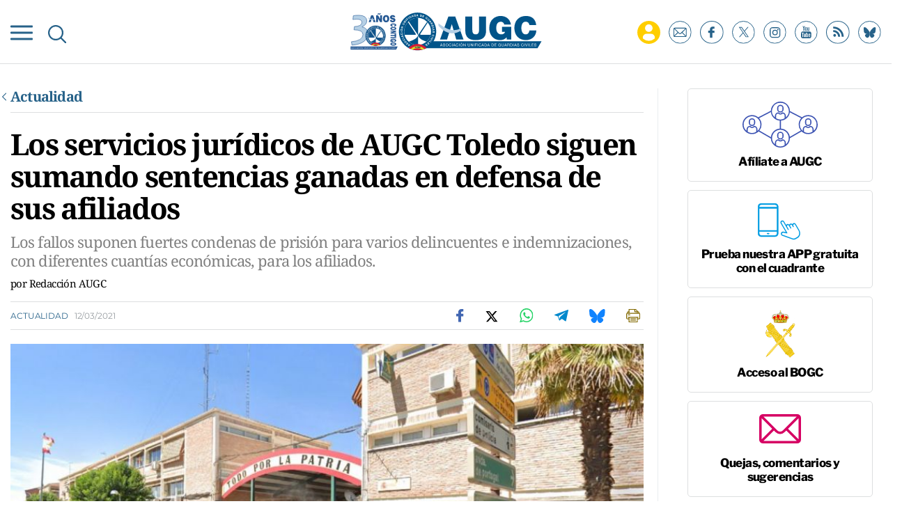

--- FILE ---
content_type: text/html; charset=UTF-8
request_url: https://www.augc.org/actualidad/servicios-juridicos-augc-toledo-siguen-sumando-sentencias-ganadas-en-defensa-sus-afiliados_20627_102.html
body_size: 21447
content:
	
	
<!DOCTYPE html>
<html lang="es">
<head>
    <meta charset="utf-8"/>

                        <title>Los servicios jurídicos de AUGC Toledo siguen sumando sentencias ganadas en defensa de sus afiliados</title>
            <meta name="description" content="Los fallos suponen fuertes condenas de prisión para varios delincuentes e indemnizaciones, con diferentes cuantías económicas, para los afiliados."/>
            <link rel="canonical" href="https://www.augc.org/actualidad/servicios-juridicos-augc-toledo-siguen-sumando-sentencias-ganadas-en-defensa-sus-afiliados_20627_102.html" />
            <meta property="og:title" content="Los servicios jurídicos de AUGC Toledo siguen sumando sentencias ganadas en defensa de sus afiliados"/>
                <meta property="og:url" content="http://www.augc.org/actualidad/servicios-juridicos-augc-toledo-siguen-sumando-sentencias-ganadas-en-defensa-sus-afiliados_20627_102.html"/>
        <meta property="og:description" content="Los fallos suponen fuertes condenas de prisión para varios delincuentes e indemnizaciones, con diferentes cuantías económicas, para los afiliados."/>
        <meta property="og:image" content="https://www.augc.org/uploads/s1/68/83/2/comandancia-de-toledo.jpeg"/>
        <meta property="og:image:width" content="1080" />
        <meta property="og:image:height" content="658" />
        <meta property="og:type" content="website"/>
    
    <meta property="og:site_name" content="Asociación Unificada de Guardias Civiles"/>

        <meta name="twitter:card" content="summary_large_image"/>
    <meta name="twitter:url" content="http://www.augc.org/actualidad/servicios-juridicos-augc-toledo-siguen-sumando-sentencias-ganadas-en-defensa-sus-afiliados_20627_102.html"/>
    <meta name="twitter:title" content="Los servicios jurídicos de AUGC Toledo siguen sumando sentencias ganadas en defensa de sus afiliados - Asociación Unificada de Guardias Civiles"/>
    <meta name="twitter:description" content="Los fallos suponen fuertes condenas de prisión para varios delincuentes e indemnizaciones, con diferentes cuantías económicas, para los afiliados."/>
    <meta name="twitter:image" content="https://www.augc.org/uploads/s1/68/83/2/comandancia-de-toledo.jpeg"/>
    
    <link rel="shortcut icon" type="image/png" href="/favicon.ico"/>

    <meta name="viewport" content="width=device-width, initial-scale=1.0, user-scalable=no, maximum-scale=1" />

    <script data-schema="Organization" type="application/ld+json">
        {"name":"AUGC","url":"https://www.augc.org","logo":"https://www.augc.org/uploads/static/augc/logos/AUGC-snippet-logo.png","sameAs":["https://www.facebook.com/AsociacionUnificadaGuardiasCiviles","https://twitter.com/AUGC_COMUNICA","https://www.instagram.com/augc_guardiacivil/","https://www.youtube.com/user/AUGuardiasCiviles"],"@type":"Organization","@context":"http://schema.org"}
    </script>

            <link rel="amphtml" href="http://www.augc.org/actualidad/servicios-juridicos-augc-toledo-siguen-sumando-sentencias-ganadas-en-defensa-sus-afiliados_20627_102_amp.html"/>
                <script type="didomi/javascript" data-purposes="cookies" src="https://www.google.com/recaptcha/api.js" async defer></script>
    
    <script type="text/javascript">window.gdprAppliesGlobally=true;(function(){function n(e){if(!window.frames[e]){if(document.body&&document.body.firstChild){var t=document.body;var r=document.createElement("iframe");r.style.display="none";r.name=e;r.title=e;t.insertBefore(r,t.firstChild)}else{setTimeout(function(){n(e)},5)}}}function e(r,a,o,c,s){function e(e,t,r,n){if(typeof r!=="function"){return}if(!window[a]){window[a]=[]}var i=false;if(s){i=s(e,n,r)}if(!i){window[a].push({command:e,version:t,callback:r,parameter:n})}}e.stub=true;e.stubVersion=2;function t(n){if(!window[r]||window[r].stub!==true){return}if(!n.data){return}var i=typeof n.data==="string";var e;try{e=i?JSON.parse(n.data):n.data}catch(t){return}if(e[o]){var a=e[o];window[r](a.command,a.version,function(e,t){var r={};r[c]={returnValue:e,success:t,callId:a.callId};n.source.postMessage(i?JSON.stringify(r):r,"*")},a.parameter)}}if(typeof window[r]!=="function"){window[r]=e;if(window.addEventListener){window.addEventListener("message",t,false)}else{window.attachEvent("onmessage",t)}}}e("__tcfapi","__tcfapiBuffer","__tcfapiCall","__tcfapiReturn");n("__tcfapiLocator");(function(e,t){var r=document.createElement("link");r.rel="preconnect";r.as="script";var n=document.createElement("link");n.rel="dns-prefetch";n.as="script";var i=document.createElement("link");i.rel="preload";i.as="script";var a=document.createElement("script");a.id="spcloader";a.type="text/javascript";a["async"]=true;a.charset="utf-8";var o="https://sdk.privacy-center.org/"+e+"/loader.js?target_type=notice&target="+t;if(window.didomiConfig&&window.didomiConfig.user){var c=window.didomiConfig.user;var s=c.country;var d=c.region;if(s){o=o+"&country="+s;if(d){o=o+"&region="+d}}}r.href="https://sdk.privacy-center.org/";n.href="https://sdk.privacy-center.org/";i.href=o;a.src=o;var f=document.getElementsByTagName("script")[0];f.parentNode.insertBefore(r,f);f.parentNode.insertBefore(n,f);f.parentNode.insertBefore(i,f);f.parentNode.insertBefore(a,f)})("cdc07f59-7dab-4bcf-b3a2-8aa883aa2684","6WZhntjP")})();</script>
    
    
    <script>
        function getCookie( c_name ) 
        {
            var name = c_name + "=";
            var ca = document.cookie.split(';');
            for(var i=0; i<ca.length; i++) {
                var c = ca[i];
                while (c.charAt(0)==' ') { c = c.substring(1);
                }
                if (c.indexOf(name) != -1) { return c.substring(name.length, c.length);
                }
            }
            return '';
        }
    </script>
    
    


    <!-- Adserver scripts -->
    <!-- /Adserver scripts -->

    
    <!-- Begin comScore Tag -->
    <!-- End comScore Tag -->

    <!-- Google Analytics -->
        <script type="didomi/javascript" data-purposes="cookies,measure_content_performance" async src="https://www.googletagmanager.com/gtag/js?id=G-8TQ8WJXE6Z"></script>
    <script type="didomi/javascript" data-purposes="cookies,measure_content_performance">
    if (getCookie("acceptCookies") !== "1"){
        window.dataLayer = window.dataLayer || [];
        function gtag(){dataLayer.push(arguments);}
        gtag('js', new Date());
              gtag('config', 'UA-36254575-1', {
        'page_title': 'Los servicios jurídicos de AUGC Toledo siguen sumando sentencias ganadas en defensa de sus afiliados',
        'custom_map': {
            'dimension1': 'tagId',
            'dimension2': 'categoryId',
            'dimension3': 'entityType',
            'dimension4': 'subType',
            'dimension6': 'id',
            'dimension7': 'tagTitle',
            'dimension8': 'categoryTitle',
            'dimension9': 'authorId',
            'dimension10': 'authorTitle',
            'dimension11': 'userId',
            'dimension12': 'userTitle',
            'dimension13': 'subSite',
            'metric1': 'scrollDepth',
            'metric2': 'facebookClick',
            'metric3': 'twitterClick',
            'metric4': 'googleClick',
            'metric5': 'whatsappClick'
        },
        'dimension1': '88',
        'dimension2': '11831',
        'dimension3': '102',
        'dimension4': '1',
        'dimension6': '20627',
        'dimension7': 'asuntos jurídicos',
        'dimension8': 'Actualidad',
        'dimension9': '1',
        'dimension10': 'Redacción AUGC',
        'dimension11': '',
        'dimension12': '',
        'dimension13': '1'
    });
          gtag('config', 'G-8TQ8WJXE6Z');

    }
    </script>
        <!-- Google Analytics -->

    
    
    <script type="didomi/javascript" data-purposes="cookies" src="https://cdn.onesignal.com/sdks/OneSignalSDK.js" async=""></script>
    <script type="didomi/javascript" data-purposes="cookies">
    if (getCookie("acceptCookies") !== "1"){
        var OneSignal = window.OneSignal || [];
          OneSignal.push(function() {
            OneSignal.init({
              appId: "e13f31b7-118a-4432-88a1-f16166e24410",
            });
          });
    }
      
    </script>

		
	<link rel="stylesheet" href="/css/c142d53.css?v=676136bd32122" />

	</head>
<body itemscope itemtype="http://schema.org/WebPage"     class="article category-11831">
<div class="page">
    <div class="cscontent">
                <div class="row row-top">
    <div class="col-xs-12 col-sm-12 col-md-12 col-lg-12"><div class="csl-inner csl-hot">
    
        <header id="header" class="mainheader is-reduced">
        
        <div class="mainheader__container">
            <div class="mainheader__preheader preheader">
                <div class="container">
                    <div class="preheader__wrapper">
                        <p class="preheader__calendar">
                            <time class="preheader__date"></time>
                        </p>
                        <div class="preheader__subwrapper">
                            <p class="preheader__mail">
                                <a href="#subscribe">ALTA NEWSLETTER</a>
                            </p>
                            <p class="preheader__join">
                                <a href="/afiliate.html">AFÍLIATE</a>
                            </p>
                        </div>
                    </div>
                </div>
            </div>
            <div class="container">
                <div class="mainheader__wrapper">
                    <div class="burguer-menu" v-on:click="toggleNav" v-bind:class="{ 'is-active': isCloseBurguer}">
                        <div class="burguer-menu__box">
                            <div class="burguer-menu__inner"></div>
                        </div>
                    </div>
                    <div class="mainheader__searchbutton" v-on:click="toggleSearch">
                        <img class="mainheader__searchimg"
                             src="/uploads/static/augc/icons/ico-search-blue.svg"
                             alt="">
                    </div>
                    <form class="mainheader__search mainsearch" v-bind:class="{ 'is-open': searchOpened}"
                          action="/buscador.html">
                        <input type="search" ref="search01" class="mainsearch__input" placeholder="Buscar"
                               name="search">
                        <button type="submit" class="mainsearch__send"></button>
                        <div class="mainsearch__close" v-on:click="toggleSearch"></div>
                    </form>

                                            <div class="mainheader__logo mainlogo">
                                                <a class="mainlogo__link"
                               href="/"
                               title="Asociación Unificada de Guardias Civiles">
                                <img class="mainlogo__img"
                                     src="/uploads/static/augc/logos/mainlogo.svg"
                                     alt="Logo AUGC"
                                     title="Asociación Unificada de Guardias Civiles"/>
                            </a>
                                            </div>
                    
                    <div class="mainheader__social mainsocial" data-add-is-logged >
                        <div class="private-zone private-add-load-element" data-id="privatezone-menu" data-action="/_call?controller=ComitiumSuite%5CBundle%5CCSBundle%5CWidgets%5CHeader%5CController%5CWidgetController&amp;action=renderLoggedContent&amp;_parameters=rmRloz4pLnBBZclZn6vrMflTMwNDVvDw7fc1BKLtj0fPEAi1R5nw0G7IwFpeiFrw8TFC2I24YaK96wsShUsQ%252BweEaPVANjqPULurEyySAe7bL9rjnwMgdL6V2ccsVjXlhwI69t%252B0jqy7xV5y3jPKTpbBKen8RkByzIT5H7xR5ZhjTBq5kY8UhL%252FJmhnON0JSnQzoCsOwp1p47BkWU12d3e2MIW95D%252BdBa2jw94fb6EukJdyuaW7BLVAoMheePmjQD4YNC3vXy7b56K5GYJf448do6vaOb8X70D6MqYbapDmO9XU%252BIXOt8altzTdoXNiA3ZUIMoglQ14vz%252FzGWqzqHqh1w%252F4o21jvMlvudyEa1Xbs5g7yNj1G3cpt%252BCVkHV63V6Lnlj8tI%252BlIIjmVtwp7WcadtM8D8PLHbu5Izd79bwUXRj1R2%252FYNy%252BZ50hMqUM8iRVe4Vncih3hUwh7Nfo3jdPCLOFUUuWg6Q2S%252Bo1nkRkKiawAdnVZRfHKdspvThpeQlKrM4vVaLAnq%252FMNLmUeTo3gXIJKM7SQ%252BtFXUB9OoP3wrY3vXgvreKTWIIC5N733uloYeapRDkRLsb%252BntRD4VhiXfyJkYX1nV2l06TIBbtpHQ3wG27MWWVzTnYkzj%252BDNbLqRnlKwi6%252FHhv%252FUFzReOLKY6y3xPnY3tW4jXr3XD23cUHjkp2E5NQtHsgIcgJCUBwKo%252Bd%252B2roXz8TGuEAyMW5gBqxJ8CT%252FYtlW%252Fj4qtVDPlGDSpvNPLcT5ag1Q4qIMuEsl0r3Hmn4yf%252Banbem5c2%252Fn2jFmwnyjacaM0CNt2InRUa0lbvyI%252BqJwGnMctrQx9MXY25Hc3De4cKOf1HPSANun%252BSzeBbW8vvOkh4KeqtOJdbSKeqnhC7nHvK6u8rBB9b%252BObK4TGrnWLfxmVzpypogCOsgSBUORybyIaNGUJeQZ79UumJ0KOKcbGaQoEDWAGt2SzbaUyhGWAZw5FVW6E2KixoQkNs2YJFMOMzDNSD%252FxKjGhknwrKgWfqKMDwrmr633yGd58oX9h%252BftQRj9NttqvD3F78K%252F1XuTwkuDPBvw9xt0KIzasA0EfQMigvSEkiLWN4KmykoqLTOFoICOblx3n724eHTZjBYBoNn%252Bsg4eiecUrPlPiH9OBXBE7hhILdldnvSmf7NgjIavNFmtIDenEHN2xky3Mt9aEhqHGwL%252B4Pg6WM9spt%252FmusMFuSgcXCN8ljFIXD2mEpHvJAp2GsvhwL76NBuNSDxZrmGvsyzAjrpct5xsRz7IGCCvhTZ2m2HxvHfNl1A1XV32TQK36P3Hq1w8Hc2J33ZK%252BtLZPo3SkejB%252FfIerumR9Y7iDpfC3fy4gJNjS8nLRVpSduHAenYo2DHIKo5Jt%252FXc1q36LIQ3H%252Fm0vmn%252Bcvmu%252BDBlpj6%252F3khhxB%252BkPVM0sZUIyOycjmIQa0%252FTQHaOKCJrVkFcdtYGRuRoU0PVrMH6L4oi1W%252FGUwRg6g5ILwUo4ZtXkoTq0dh79Q1IdOq8Q4YV64JTeJbxC8pxb9pBhathc55J1%252BNUIN%252BmxFAbhDAPCcoF8af9MI7xg%253D%253D">
                            <a href="/zona-privada.html" class="private-zone__link" title=""></a>                        </div>
                        <ul class="mainsocial__list">
                            <li class="mainsocial__item is-display-onreduced">
                                <a href="#subscribe"
                                   title="Suscríbete a nuestro newsletter"
                                   class="mainsocial__link" rel="noreferrer noopener nofollow">
                                    <img src="/uploads/static/augc/icons/ico-newsletter.svg"
                                         alt="Suscríbete a nuestro newsletter"
                                         class="mainsocial__img">
                                </a>
                            </li>
                            <li class="mainsocial__item">
                                <a target="_blank"
                                   href="https://www.facebook.com/AsociacionUnificadaGuardiasCiviles"
                                   title="Síguenos en Facebook"
                                   class="mainsocial__link" rel="noreferrer noopener nofollow">
                                    <img src="/uploads/static/augc/icons/ico-fb.svg"
                                         alt="Síguenos en Facebook"
                                         class="mainsocial__img">
                                </a>
                            </li>
                            <li class="mainsocial__item">
                                <a target="_blank"
                                   href="https://x.com/AUGC_COMUNICA"
                                   title="Síguenos en X"
                                   class="mainsocial__link" rel="noreferrer noopener nofollow">
                                    <img src="/uploads/static/augc/icons/ico-x-blue.svg"
                                         alt="Síguenos en X"
                                         class="mainsocial__img">
                                </a>
                            </li>
                            <li class="mainsocial__item">
                                <a target="_blank"
                                   href="https://www.instagram.com/augc_guardiacivil"
                                   title="Síguenos en Instagram"
                                   class="mainsocial__link" rel="noreferrer noopener nofollow">
                                    <img src="/uploads/static/augc/icons/ico-instagram.svg"
                                         alt="Síguenos en Instagram"
                                         class="mainsocial__img">
                                </a>
                            </li>
                            <li class="mainsocial__item">
                                <a target="_blank"
                                   href="https://www.youtube.com/user/AUGuardiasCiviles"
                                   title="Síguenos en Youtube"
                                   class="mainsocial__link" rel="noreferrer noopener nofollow">
                                    <img src="/uploads/static/augc/icons/ico-yt.svg"
                                         alt="Síguenos en Youtube"
                                         class="mainsocial__img">
                                </a>
                            </li>
                            <li class="mainsocial__item">
                                <a target="_blank"
                                   href="/uploads/feeds/feed_augc_es.xml"
                                   title="Síguenos en RSS"
                                   class="mainsocial__link" rel="noreferrer noopener nofollow">
                                    <img src="/uploads/static/augc/icons/ico-rss.svg"
                                         alt="Síguenos en RSS"
                                         class="mainsocial__img">
                                </a>
                            </li>
                             <li class="mainsocial__item">
                                <a target="_blank"
                                   href="https://bsky.app/profile/augc.org"
                                   title="Suscríbete a Bluesky"
                                   class="mainsocial__link" rel="noreferrer noopener nofollow">
                                    <img src="/uploads/static/augc/icons/ico-bluesky-blue.svg"
                                         alt="Suscríbete a Bluesky"
                                         class="mainsocial__img">
                                </a>
                            </li>
                        </ul>
                    </div>
                                                                                                    </div>
            </div>


        <div class="mainheader__menu" v-show="navOpened || !isReduced" v-bind:class="{ 'is-open': navOpened }">
            <div class="container">
                <form action="/buscador.html" class="mobile-search">
                    <input type="search"
                           placeholder="Buscar"
                           class="mobile-search__input" name="search">
                    <button type="submit" class="mobile-search__send"></button>
                </form>

                                                    

    <nav class="mainmenu__nav">
        <ul class="mainmenu">
                                                                            <li class="mainmenu__item"
                    >
                    <p class="mainmenu__text">
                            <a  href="/zona-privada.html" title="Zona Privada" class="mainmenu__link" rel="follow">Zona Privada</a>
                    </p>
                                    </li>
                                                                            <li class="mainmenu__item"
                    >
                    <p class="mainmenu__text">
                            <a  href="/afiliate.html" title="Afíliate" class="mainmenu__link" rel="follow">Afíliate</a>
                    </p>
                                    </li>
                                                                            <li class="mainmenu__item"
                    >
                    <p class="mainmenu__text">
                            <a  href="/quienes-somos.html" title="Quiénes somos" class="mainmenu__link" rel="follow">Quiénes somos</a>
                    </p>
                                    </li>
                                                                            <li class="mainmenu__item"
                    >
                    <p class="mainmenu__text">
                            <a  href="/propuestas.html" title="Propuestas al consejo" class="mainmenu__link" rel="follow">Propuestas al consejo</a>
                    </p>
                                    </li>
                                                                            <li class="mainmenu__item has-submenu"
                    >
                    <p class="mainmenu__text">
                            <a  href="/descargas.html" title="Descargas" class="mainmenu__link" rel="nofollow">Descargas</a>
                    </p>
                                            <ul class="mainmenu__submenu" >
                                                                                            <li class="mainmenu__submenu-item"                                     >
                                    <p class="mainmenu__text">
                                            <a  href="https://convenios.augc.org/" title="Ofertas y convenios" class="mainmenu__link" rel="nofollow">Ofertas y convenios</a>
                                    </p>
                                                                    </li>
                                                                                            <li class="mainmenu__submenu-item"                                     >
                                    <p class="mainmenu__text">
                                            <a  href="/descargas.html?type=20002" title="Boletín informativo" class="mainmenu__link" rel="nofollow">Boletín informativo</a>
                                    </p>
                                                                    </li>
                                                                                            <li class="mainmenu__submenu-item"                                     >
                                    <p class="mainmenu__text">
                                            <a  href="/descargas.html?type=20001" title="Instancias" class="mainmenu__link" rel="nofollow">Instancias</a>
                                    </p>
                                                                    </li>
                                                                                            <li class="mainmenu__submenu-item"                                     >
                                    <p class="mainmenu__text">
                                            <a  href="/descargas.html?type=20000" title="Legislación" class="mainmenu__link" rel="nofollow">Legislación</a>
                                    </p>
                                                                    </li>
                                                    </ul>
                                    </li>
                                                                            <li class="mainmenu__item"
                    >
                    <p class="mainmenu__text">
                            <a  href="/delegaciones.html" title="Delegaciones" class="mainmenu__link" rel="follow">Delegaciones</a>
                    </p>
                                    </li>
                                                                            <li class="mainmenu__item"
                    >
                    <p class="mainmenu__text">
                            <a  href="/actualidad" title="Noticias" class="mainmenu__link" rel="follow">Noticias</a>
                    </p>
                                    </li>
                                                                            <li class="mainmenu__item is-private-zone"
                    >
                    <p class="mainmenu__text">
                            <a  href="/" title="Inicio" class="mainmenu__link" rel="follow">Inicio</a>
                    </p>
                                    </li>
                    </ul>
            </nav>
                
            </div>
        </div>
        </div>
    </header>
    <script>
        document.addEventListener("DOMContentLoaded", function () {
            var dt = new Date();
            var options = {
                hour12: false,
                weekday: 'long',
                year: 'numeric',
                month: 'long',
                day: '2-digit',
            };
            var template = dt.toLocaleString('es-ES', options).toUpperCase();
            template = template.replace(",", "");
            $('.preheader__date').html(template);
        });
    </script>
    </div></div>
</div>
<div class="row row-fullpage">
    <div class="col-xs-12 col-sm-12 col-md-12 col-lg-12"><div class="csl-inner csl-hot"><script async src="https://pagead2.googlesyndication.com/pagead/js/adsbygoogle.js?client=ca-pub-8191022223702672" crossorigin="anonymous"></script></div></div>
</div>
<div class="container">
    <div class="row row-content">
        <div class="col-xs-12 col-sm-12 col-lg-9 col-md-9"><div class="csl-inner csl-hot">
<article class="mainarticle">
            

        <div class="back-title">
        <div class="back-title__title">
            
                <a  href="https://www.augc.org/actualidad" title="Actualidad" class="back-title__link">Actualidad</a>
        </div>
    </div>
    
        <h1 class="mainarticle__title">Los servicios jurídicos de AUGC Toledo siguen sumando sentencias ganadas en defensa de sus afiliados</h1>


            <h2 class="mainarticle__subtitle">Los fallos suponen fuertes condenas de prisión para varios delincuentes e indemnizaciones, con diferentes cuantías económicas, para los afiliados.</h2>
        <div class="mainarticle__author">
        
            
            <p class="mainarticle__author-name">por                             <span class="author">Redacción AUGC</span>
                                                                                                                                                </p>

            
            </div>
    <div class="mainarticle__wrapper">
        <p class="mainarticle__category">
                            
                    <a  href="https://www.augc.org/actualidad" title="Actualidad" class="mainarticle__catlink">Actualidad</a>
                        <time class="mainarticle__date">12/03/2021</time>
        </p>

            <ul class="mainarticle__share">
        <li class="mainarticle__shareitem">
            <a class="mainarticle__sharelink" href="https://www.facebook.com/sharer/sharer.php?u=https://www.augc.org/actualidad/servicios-juridicos-augc-toledo-siguen-sumando-sentencias-ganadas-en-defensa-sus-afiliados_20627_102.html" target="_blank" title="Facebook" rel="nofollow">
                <img src="/uploads/static/augc/icons/share-fb.svg" alt="" class="mainarticle__shareimg">
            </a>
        </li>

        <li class="mainarticle__shareitem">
            <a class="mainarticle__sharelink" href="https://twitter.com/intent/tweet?text=Los servicios jurídicos de AUGC Toledo siguen sumando sentencias ganadas en defensa de sus afiliados via%20%40AUGC_COMUNICA%3A&url=https%3A%2F%2Fwww.augc.org%2Factualidad%2Fservicios-juridicos-augc-toledo-siguen-sumando-sentencias-ganadas-en-defensa-sus-afiliados_20627_102.html" target="_blank" title="X" rel="noreferrer noopener nofollow">
                <img src="/uploads/static/augc/icons/share-x.svg" alt="" class="mainarticle__shareimg">
            </a>
        </li>

        <li class="mainarticle__shareitem is-desktop">
            <a class="mainarticle__sharelink" href="https://web.whatsapp.com/send?text=Los servicios jurídicos de AUGC Toledo siguen sumando sentencias ganadas en defensa de sus afiliados https://www.augc.org/actualidad/servicios-juridicos-augc-toledo-siguen-sumando-sentencias-ganadas-en-defensa-sus-afiliados_20627_102.html" data-action="share/whatsapp/share" target="_blank" rel="noreferrer noopener nofollow">
                <img src="/uploads/static/augc/icons/share-whtspp.svg" alt="" class="mainarticle__shareimg">
            </a>
        </li>
        <li class="mainarticle__shareitem is-mobile">
            <a class="mainarticle__sharelink" href="https://api.whatsapp.com/send?text=Los servicios jurídicos de AUGC Toledo siguen sumando sentencias ganadas en defensa de sus afiliados https://www.augc.org/actualidad/servicios-juridicos-augc-toledo-siguen-sumando-sentencias-ganadas-en-defensa-sus-afiliados_20627_102.html" data-action="share/whatsapp/share" target="_blank" rel="noreferrer noopener nofollow">
                <img src="/uploads/static/augc/icons/share-whtspp.svg" alt="" class="mainarticle__shareimg">
            </a>
        </li>

        <li class="mainarticle__shareitem is-desktop">
            <a class="mainarticle__sharelink" href="https://web.telegram.org/#/im?tgaddr=tg://msg_url?url=https://www.augc.org/actualidad/servicios-juridicos-augc-toledo-siguen-sumando-sentencias-ganadas-en-defensa-sus-afiliados_20627_102.html&text=Los servicios jurídicos de AUGC Toledo siguen sumando sentencias ganadas en defensa de sus afiliados" target="_blank" rel="noreferrer noopener nofollow">
                <img src="/uploads/static/augc/icons/share-telegram.svg" alt="" class="magazine-viewer__shareimg loading">
            </a>
        </li>
        <li class="mainarticle__shareitem is-mobile">
            <a class="mainarticle__sharelink" href="https://t.me/share/url?url=https://www.augc.org/actualidad/servicios-juridicos-augc-toledo-siguen-sumando-sentencias-ganadas-en-defensa-sus-afiliados_20627_102.html&text=Los servicios jurídicos de AUGC Toledo siguen sumando sentencias ganadas en defensa de sus afiliados" target="_blank" rel="noreferrer noopener nofollow">
                <img src="/uploads/static/augc/icons/share-telegram.svg" alt="" class="mainarticle__shareimg">
            </a>
        </li>

        <li class="mainarticle__shareitem">
            <a class="mainarticle__sharelink" href="https://bsky.app/intent/compose?text=Los%20servicios%20jur%C3%ADdicos%20de%20AUGC%20Toledo%20siguen%20sumando%20sentencias%20ganadas%20en%20defensa%20de%20sus%20afiliados%20https%3A%2F%2Fwww.augc.org%2Factualidad%2Fservicios-juridicos-augc-toledo-siguen-sumando-sentencias-ganadas-en-defensa-sus-afiliados_20627_102.html" target="_blank" title="Bluesky" rel="noreferrer noopener nofollow">
                <img src="/uploads/static/augc/icons/share-bluesky.svg" alt="Compartir en Bluesky" class="mainarticle__shareimg">
            </a>
        </li>

        <li class="mainarticle__shareitem">
            <a class="mainarticle__sharelink" href="javascript:window.print()" title="Imprimir noticia">
                <img src="/uploads/static/augc/icons/share-printer.svg" alt="" class="mainarticle__shareimg">
            </a>
        </li>
    </ul>

    </div>


    <div class="mainarticle__main-media">
            <figure class="mainarticle__fig">
                
    
    
    
    
                
    <picture >
                                                    <source data-srcset="https://www.augc.org/uploads/s1/68/83/5/comandancia-de-toledo_2_400x240.jpeg" media="(max-width:767px)" />
                                                            <source data-srcset="https://www.augc.org/uploads/s1/68/83/3/comandancia-de-toledo_8_865x518.jpeg" media="(min-width:768px)" />
                                
        
                    <img data-src="https://www.augc.org/uploads/s1/68/83/2/comandancia-de-toledo.jpeg" alt="Comandancia de Toledo." title="Comandancia de Toledo."  class="mainarticle__img" />
            </picture>


            <figcaption class="mainarticle__cap">Comandancia de Toledo.</figcaption>
        </figure>
    
    
    </div>

    
            
            
<div class="mainarticle__body">
    <p>En los &uacute;ltimos meses son<strong> varios los procedimientos judiciales llevados a cabo, de una manera eficaz, por los servicios jur&iacute;cidos de AUGC de la delegaci&oacute;n de Toledo</strong> logrando fuertes condenas de prisi&oacute;n para varios delincuentes e indemnizaciones, con diferentes cuant&iacute;as econ&oacute;micas, para nuestros afiliados y afiliadas.</p>

<p><strong>Caben destacar tres sentencias dictadas y siendo:</strong></p>

<p>1.- El Juzgado de lo Penal n&ordm; 4 de Toledo ha dictado sentencia de conformidad, con fecha 11 de febrero de 2021, por la que condena al acusado como autor de un delito de atentado contra agente de la autori8dad y dos delitos de lesiones&nbsp;contra dos afiliados, a la <strong>pena de prisi&oacute;n de dos a&ntilde;os&nbsp;y al pago de las siguientes indemnizaciones respectivamente:</strong></p>

<p>- 3.100 euros por los 31 d&iacute;as de sanidad de perjuicio moderado que estuvo el primero.</p>

<p>- 700 euros por los 7 d&iacute;as de sanidad de perjuicio moderado que estuvo el segundo.</p>

<p>&nbsp;</p>

<p>2.- El Juzgado de lo Penal n&ordm; 1 de Toledo ha dictado sentencia de conformidad, con fecha 24 de febrero de 2021, por la que condena al que cometi&oacute; delito de atentado contra agente de la autoridad y delito leve delesiones&nbsp;contra nuestro afiliado, a la pena de prisi&oacute;n de un a&ntilde;o y siete meses y al pago, al afiliado, de 175 euros por las lesiones sufridas habiendo necesitado 3 d&iacute;as de sanidad (dos de perjuicio b&aacute;sico y uno moderado).</p>

<p>&nbsp;</p>

<p>3.- La Sala de la Audiencia Provincial de Toledo, en Sentencia de apelaci&oacute;n de 4 de febrero de 2021, desestima el recurso de apelaci&oacute;n formulado por la acusada y condenada por el Juzgado de lo Penal n&ordm; 4 de Toledo por Sentencia de fecha 6 de noviembre del 2020 y confirma la condena por delito de atentado contra agente de la autoridad y delito leve de lesiones&nbsp;a la pena de seis meses&nbsp;de prisi&oacute;n (por aplicar una atenuante simple de embriaguez) y a abonar, al afiliado, la cantidad de 3.075 euros por los 41 d&iacute;as que estuvo de baja entre impeditivos y no impeditivos.</p>

<p>Hemos defendido los intereses del afiliado en las dos instancias ante el Juzgado de lo Penal y ante la Sala de la Audiencia Provincial.</p>

<p><strong>Y es que no aceptamos que nuestros afiliados, dentro del desempe&ntilde;o laboral diario, sufran lesiones y que estas salgan gratis a los delincuentes.</strong></p>

<p><strong>El pasado a&ntilde;o 2020, AUGC de Toledo, se person&oacute; en 26 causas</strong> en el provincia por delitos de atentado contra agente de la autoridad y delitos de lesiones, que en pr&oacute;ximos meses veremos los resultados e indemnizaciones econ&oacute;micas para nuestros compa&ntilde;eros.</p>

<p><strong>Desde AUGC de Toledo queremos ensalzar este tipo de servicios que presta la asociaci&oacute;n </strong>y felicitar a nuestro letrado, Andr&eacute;s D&iacute;az Mo&ntilde;ino, por estos nuevos &eacute;xitos reconociendo su gran trabajo y esfuerzo profesional en la defensa de los derechos de los afiliados de esta delegaci&oacute;n quedando m&aacute;s que garantizado su gran dedicaci&oacute;n para conseguirlo.</p>
</div>

    <script type="application/ld+json">{"@context":"http:\/\/schema.org","@type":"NewsArticle","mainEntityOfPage":{"@type":"WebPage","@id":"https:\/\/www.augc.org\/actualidad\/servicios-juridicos-augc-toledo-siguen-sumando-sentencias-ganadas-en-defensa-sus-afiliados_20627_102.html"},"headline":"Los servicios jur\u00eddicos de AUGC Toledo siguen sumando sentencias ganadas en defensa de sus afiliados","image":{"@type":"ImageObject","url":"https:\/\/www.augc.org\/uploads\/s1\/68\/83\/2\/comandancia-de-toledo.jpeg","width":1080,"height":658},"datePublished":"2021-03-12T09:02:00+0100","dateModified":"2021-03-12T09:21:30+0100","publisher":{"@type":"Organization","name":"AUGC","logo":{"@type":"ImageObject","url":"https:\/\/www.augc.org\/uploads\/static\/augc\/logos\/AUGC-snippet-logo.png","width":327,"height":60}},"author":{"@type":"Person","name":"Redacci\u00f3n AUGC"},"description":"En los \u00faltimos meses son varios los procedimientos judiciales llevados a cabo, de una manera eficaz, por los servicios jur\u00edcidos de AUGC de la delegaci\u00f3n de Toledo logrando fuertes condenas de prisi\u00f3n para varios delincuentes e indemnizaciones, con diferentes cuant\u00edas econ\u00f3micas, para nuestros afiliados y afiliadas. Caben destacar tres sentencias dictadas y siendo: 1.- El Juzgado de lo Penal n\u00ba 4 de Toledo ha dictado sentencia de conformidad, con fecha 11 de febrero de 2021, por la que condena al acusado como autor de un delito de atentado contra agente de la autori8dad y dos delitos de lesiones contra dos afiliados, a la pena de prisi\u00f3n de dos a\u00f1os y al pago de las siguientes indemnizaciones respectivamente: - 3.100 euros por los 31 d\u00edas de sanidad de perjuicio moderado que estuvo el primero. - 700 euros por los 7 d\u00edas de sanidad de perjuicio moderado que estuvo el segundo. 2.- El Juzgado de lo Penal n\u00ba 1 de Toledo ha dictado sentencia de conformidad, con fecha 24 de febrero de 2021, por la que condena al que cometi\u00f3 delito de atentado contra agente de la autoridad y delito leve delesiones contra nuestro afiliado, a la pena de prisi\u00f3n de un a\u00f1o y siete meses y al pago, al afiliado, de 175 euros por las lesiones sufridas habiendo necesitado 3 d\u00edas de sanidad (dos de perjuicio b\u00e1sico y uno moderado). 3.- La Sala de la Audiencia Provincial de Toledo, en Sentencia de apelaci\u00f3n de 4 de febrero de 2021, desestima el recurso de apelaci\u00f3n formulado por la acusada y condenada por el Juzgado de lo Penal n\u00ba 4 de Toledo por Sentencia de fecha 6 de noviembre del 2020 y confirma la condena por delito de atentado contra agente de la autoridad y delito leve de lesiones a la pena de seis meses de prisi\u00f3n (por aplicar una atenuante simple de embriaguez) y a abonar, al afiliado, la cantidad de 3.075 euros por los 41 d\u00edas que estuvo de baja entre impeditivos y no impeditivos. Hemos defendido los intereses del afiliado en las dos instancias ante el Juzgado de lo Penal y ante la Sala de la Audiencia Provincial. Y es que no aceptamos que nuestros afiliados, dentro del desempe\u00f1o laboral diario, sufran lesiones y que estas salgan gratis a los delincuentes. El pasado a\u00f1o 2020, AUGC de Toledo, se person\u00f3 en 26 causas en el provincia por delitos de atentado contra agente de la autoridad y delitos de lesiones, que en pr\u00f3ximos meses veremos los resultados e indemnizaciones econ\u00f3micas para nuestros compa\u00f1eros. Desde AUGC de Toledo queremos ensalzar este tipo de servicios que presta la asociaci\u00f3n y felicitar a nuestro letrado, Andr\u00e9s D\u00edaz Mo\u00f1ino, por estos nuevos \u00e9xitos reconociendo su gran trabajo y esfuerzo profesional en la defensa de los derechos de los afiliados de esta delegaci\u00f3n quedando m\u00e1s que garantizado su gran dedicaci\u00f3n para conseguirlo."}</script>
    
    
    
    
            <div class="category-list">
            <p class="category-list__title">Archivado en:</p>
            <ul class="category-list__list">
                                    <li class="category-list__item">
                        <p class="category-list__cat">
                            <a  href="https://www.augc.org/tag/asuntos-juridicos" title="asuntos jurídicos" class="category-list__link">asuntos jurídicos</a>
                        </p>
                    </li>
                                    <li class="category-list__item">
                        <p class="category-list__cat">
                            <a  href="https://www.augc.org/tag/servicios-a-afiliados" title="Servicios a afiliados" class="category-list__link">Servicios a afiliados</a>
                        </p>
                    </li>
                            </ul>
        </div>
    
        </article><div class="not-logged" data-lgin="/_call?controller=ComitiumSuite%5CBundle%5CCSBundle%5CWidgets%5CComments%5CController%5CWidgetController&amp;action=renderLoggedContent&amp;_parameters=rmRloz4pLnBBZclZn6vrMXC6uVKARN7TkG%252BnTJFy7d10yXuIqyZgGVm4QoSgh8oyhC7TVXpgzZuPtwGF3RmSclXNPjCjBl0ETLcvF%252BErqQkpnkSBKwE3eGGAXH3PvOdw65u6X9l9egsro0uGJWFmsElf%252ByD1gAmRpLshiCka2il%252B3Rgt7%252Bpqh39miTVKaSB43HUiwmj%252BjAdMmNtH6kG9rzo1v%252FObFdDZq688QpQSutlY96TWwJKfjG33RvuMOQybKFrN6EeOuDmLd1jx98Llb4Wng2bSDqC5cpbMTcCNpoICkVOh8w7%252BwuetPXFvJRgUsJQ5fNP1qzV%252BvMS9tKyhyfrIOvIm8YMf0uBnlwCfzOeMmKC1fBEzzM5lZNKJTb1p7YPXDDRJdwNKgLAfh%252Bg%252Fv0t9VLO%252FrGCm3fYxBZGtVUJGW%252BE9RNmOuAreP4kBqfydkVZkduJIBKfrgMRHYJdtS2FXvFsXomdr%252F2WUvqFzJ%252Bi6BFZOlsCIXOOxQC6wi7OIV03KnstzajxZS40AZrYnatFY%252FODVn%252Fh%252BbJpfqF%252BVdjvtSoNJ71B9X6nFgWT4jFld67coLa1bU3sZXdfWLAbUGxTk106RGzWUL39KFpRCDGc7sXprpJPZe8fp1ifRyuywWqi0aZZ80mua9TM5CGs2istBhECbAmEQnhwSOQebEzTwy%252FUKzhAlNtdTXmdUyBXfpuV8EPL1hFFmiZiiTCW6pdwJOQeEwt0PO2KKEwRUJhd9aMbgJhoDFLpoLg2KjpKB1zUmvpuVjjjS6XFyqvPybeQXPIVfyuuVBXrOufcetwJp4HVtx7H5%252BIrSoNO8egZTvlPBSE2xsWFQxTsVYBBcTd9ZVsjCQvf4PzS%252FOq2QYUaQaV8kJiCIV%252FKWPx%252B74D9AAAYnA%252B9O8Kgvm8ejQbzyHuKS5UTIudDoX5CVeLbR515sIb3eyFcLhsSGoYhEZ73YCSsp12N3V3QKgK1Ks8rQdnMbxpRIASfPBmVv%252BRXwBrkcGfn8qkXYP0vk7fCyeoIvtT2uRfoaWmXSPmjDcMdbpH5bulZ2ommcxWNCFiKJ%252B1WTDmpqRS8bG7xXzaQX%252BXNbc5PJVedS7KDMSB9dKWP5mQbSyvwznz2e%252BRhLTV9BP5ADNgX856HiqtKUKePrMhbAIFa%252FCaUVdTze8nzlxQ9gdmAAy0%252FQ7TNWAq0lbEhHd%252F23%252FWHXqjYH8qWu537p%252BGQCIbtR6Gy2BGmUZIVlXi7WwT2a%252Fv9hkMwxRCgzFiaWESnUeLS7FaCuXboze0gl7kt9pJ1HihdhLf96YZ8MyJ%252B2wfNfOJb6rY3Vx4wUKrSWd4to631TQU31ib289rpa4AGlE4Df%252FbDN%252B22V%252Fa%252BpWt90ECwQCjfGGEi%252FHj%252F4bekvHFRhd0uro6uIGQDHlKkbmmXMvUJh1gBsYcFmFFm%252Ban5A8tW%252BLFB9%252FGdnwk09%252FJopcEsdPIApVZcmcNqi%252FDfycVq1w9GMkj0abD4s88%252FVHQBeAuNKn%252Bv4wLG65dlL1ScWXK6WTVzILaexi%252BPxhBI3BXvW2%252Bx3Qk7sFYbbFLPScLEq0TPjelpDaHV6L4ZpLSWR6pf18PFjnesxIgn9EyE7OJ9AdfTAPQ5ls%252FlSBbq9M4n6e0LMsQPmasrwnXoBxXIZmgXy4x%252BO5fPfUZ5HktQRhVCIvhbAzgM8gNzpkLnktV3VveGwb6oeEioYzNItDuCx9df1EpFjtLKLxhFzXkA2M9vYww18W%252FcBIAcAH1jIXsZ8%252BBLlGRqnl522PqHIF8h%252FrMUlV%252BPYkcGxrHo3uN%252FPs0y9TE2GjODiLXn48dao%252BMAQn1s1eh1%252FvKd2zk4HbMISX2loVHPZIi3Spi3B5GuIwPcIdeXRmNsfldbxpx3kbeSoW5nj%252FsuI4WDf0iy%252FeuITGubQWBcycFhG8FAfnd90oLiACPyvNQgBLm2df1AcgzHLZmuecw2k9qrzNiohrKg1tE%252BseC9UH1bh7xQNH4HHYkjOQIg5KTqX2zIOiylBvmTn2GL49%252BxFCaTmNYxewpXFBp%252F3m4sI%252BHSEeAjDGQxCSZWQWXAk3Y06l7vJxs3%252BtjgQ%252F8TADoVPpJBBI5f0pJYEXUfkEjrKP4TnCXN968wTyyZbgjJZFpV23e3CdrQm9NRlD9bsskwfRBTdqS3ICiebppEp7KVTPMc128q2uFlNqPe8X6dMQZZjkg%252FKF50KEXzGrVyntDjj8ClWGmlIOYpnm%252BwYqO6dwKlMZs2Xx6fXMGH3AwLwMjVWH0yR5s7hR7g2YPUmYHMblxy%252B6iyRnyb5gvkWh73E3qlnixPs88t%252BChvNPiduZ9LpcQwSpbqwY6WftcrXa11jPZHoNgdWQuVeMUFSlXoBnrPko0AqFRrMA5xK5SjlixiDVGIdU4tpiy6ppvu5hmuQAGir28GOOGVala7x76Jz8Aw6MsxEEpmPvnX9PiUA3%252FgQP5Z%252B%252Fc5%252BBlxZ6v8OplzGiIiDhd5gHgycRYvlu7ZchQl2G%252Fdpq%252FEKOZuqLefycCrMgQgvnXNRi996bkIP4CEKLiOQgGVA2Gv9rE2NKBotcUMjirDxKANZbp4EydFJc8E6%252Fgbu6yc6Gw62zzoDp9UGtr7TtKufLrBqlf14i6hxytjMLHKGq2klDtt32JE0SQBPOJp9xU%252F1oRmy8iKjgilxgnlr6Gdk0F6pyF5DZ7SL%252Fa0RbD3EeyEHZ6RpiUp%252FoAax6Z1fhk9L8hs1047kEjsWjjY1iP0q0lF5ErZLJxD4uqI3NfjRNOkNvJRTPb8VcY%252B19JEz%252FXo%252FK9m2BesS8Ft4xLZjjwPDg1q2rPZl2cY6nDmCvCW3sMoEzZWwBLlW1Y44wOYVJqAFa3TjU6k34oNaKqEkO573YUQEQohMpPjWxxpeakumpHoMhWXz&amp;_contentId=20627&amp;_contentTitle=Los+servicios+jur%C3%ADdicos+de+AUGC+Toledo+siguen+sumando+sentencias+ganadas+en+defensa+de+sus+afiliados&amp;_contentType=102">
    <img class="not-logged__img" src="/uploads/static/augc/icons/ico-private.svg" alt="">
    <p class="not-logged__title">
        Para hacer comentarios debes identificarte
    </p>
    <p class="not-logged__text">
        <a href="/login.html"
           class="not-logged__link">IDENTIFÍCATE</a>
    </p>
</div>
<script>
    function getCookie(c_name) {
        var name = c_name + "=";
        var ca = document.cookie.split(';');
        for (var i = 0; i < ca.length; i++) {
            var c = ca[i];
            while (c.charAt(0) == ' ') {
                c = c.substring(1);
            }
            if (c.indexOf(name) != -1) {
                return c.substring(name.length, c.length);
            }
        }
        return '';
    }

    document.addEventListener("DOMContentLoaded", function () {
        if (getCookie('isLogged') == 1) {
            $.ajax($('[data-lgin]').data('lgin'),
                {
                    type: "GET",
                    success: function (data) {
                        if (data !== '') {
                            $('[data-lgin]').replaceWith(data);

                            var comments = new Comments(
                                {
                                    topOffset: 95
                                }
                            );
                            comments.reloadCaptcha();
                        }
                    },
                }
            );
        }
    });
</script>

    

    
        <div class="highlight">
            <div class="section-title is-small">
                <h3 class="section-title__title">Destacados</h3>
            </div>
            <ul class="highlight__list">
                                                                                                            <li class="highlight__item">
                            <picture class="highlight__pic">
                                                                        <a  href="https://www.augc.org/actualidad/asociaciones-guardia-civil-reclaman-ministro-interior-acuda-pleno-consejo_23329_102.html" title="Las asociaciones de la guardia civil reclaman al Ministro del Interior que acuda al Pleno del Consejo" class="highlight__imglink"><picture ><source data-srcset="https://www.augc.org/uploads/s1/11/74/07/captura-de-pantalla-2026-01-11-103822_15_160x96.png" media="(min-width:768px)" /><img data-src="https://www.augc.org/uploads/s1/11/74/03/captura-de-pantalla-2026-01-11-103822.png" alt="Portada del comunicado conjunto" title="Portada del comunicado conjunto"  class="highlight__img" /></picture></a>
                                                            </picture>

                            <div class="highlight__wrapper">
                                <h4 class="highlight__title">
                                        <a  href="https://www.augc.org/actualidad/asociaciones-guardia-civil-reclaman-ministro-interior-acuda-pleno-consejo_23329_102.html" title="Las asociaciones de la guardia civil reclaman al Ministro del Interior que acuda al Pleno del Consejo" class="highlight__link">Las asociaciones de la guardia civil reclaman al Ministro del Interior que acuda al Pleno del Consejo</a>
                                </h4>
                                <p class="highlight__cat">
                                                                                                                        <a  href="https://www.augc.org/actualidad" title="Actualidad" alt="Actualidad" class="highlight__catlink">ACTUALIDAD</a>
                                                                        <time class="highlight__date">
                                        27/01/2026
                                    </time>
                                </p>
                            </div>
                        </li>
                                                                                                                                <li class="highlight__item">
                            <picture class="highlight__pic">
                                                                        <a  href="https://www.augc.org/publica/multimedia-comunicados/administracion-humilla-guardia-civil-en-nueva-estacion-maritima-ceuta_23330_102.html" title="La Administración humilla a la Guardia Civil en la nueva estación marítima de Ceuta" class="highlight__imglink"><picture ><source data-srcset="https://www.augc.org/uploads/s1/11/74/51/instalaciones-precarias-augc_15_160x96.jpeg" media="(min-width:768px)" /><img data-src="https://www.augc.org/uploads/s1/11/74/46/instalaciones-precarias-augc.jpeg" alt="Instalaciones precarias AUGC" title="Instalaciones precarias AUGC"  class="highlight__img" /></picture></a>
                                                            </picture>

                            <div class="highlight__wrapper">
                                <h4 class="highlight__title">
                                        <a  href="https://www.augc.org/publica/multimedia-comunicados/administracion-humilla-guardia-civil-en-nueva-estacion-maritima-ceuta_23330_102.html" title="La Administración humilla a la Guardia Civil en la nueva estación marítima de Ceuta" class="highlight__link">La Administración humilla a la Guardia Civil en la nueva estación marítima de Ceuta</a>
                                </h4>
                                <p class="highlight__cat">
                                                                                                                        <a  href="https://www.augc.org/publica/multimedia-comunicados" title="Multimedia comunicados" alt="Multimedia comunicados" class="highlight__catlink">MULTIMEDIA COMUNICADOS</a>
                                                                        <time class="highlight__date">
                                        27/01/2026
                                    </time>
                                </p>
                            </div>
                        </li>
                                                                                                                                <li class="highlight__item">
                            <picture class="highlight__pic">
                                                                        <a  href="https://www.augc.org/actualidad/caza-brujas-en-guardia-civil-badajoz_23327_102.html" title="“Caza de Brujas” en la Guardia Civil de Badajoz" class="highlight__imglink"><picture ><source data-srcset="https://www.augc.org/uploads/s1/11/73/75/foto-de-archivo-braulio-calvo-ante-los-medios_15_160x96.jpeg" media="(min-width:768px)" /><img data-src="https://www.augc.org/uploads/s1/11/73/72/foto-de-archivo-braulio-calvo-ante-los-medios.jpeg" alt="FOTO DE ARCHIVO, BRAULIO CALVO ANTE LOS MEDIOS" title="FOTO DE ARCHIVO, BRAULIO CALVO ANTE LOS MEDIOS"  class="highlight__img" /></picture></a>
                                                            </picture>

                            <div class="highlight__wrapper">
                                <h4 class="highlight__title">
                                        <a  href="https://www.augc.org/actualidad/caza-brujas-en-guardia-civil-badajoz_23327_102.html" title="“Caza de Brujas” en la Guardia Civil de Badajoz" class="highlight__link">“Caza de Brujas” en la Guardia Civil de Badajoz</a>
                                </h4>
                                <p class="highlight__cat">
                                                                                                                        <a  href="https://www.augc.org/actualidad" title="Actualidad" alt="Actualidad" class="highlight__catlink">ACTUALIDAD</a>
                                                                        <time class="highlight__date">
                                        26/01/2026
                                    </time>
                                </p>
                            </div>
                        </li>
                                                                                                                                <li class="highlight__item">
                            <picture class="highlight__pic">
                                                                        <a  href="https://www.augc.org/actualidad/augc-te-recuerda-continua-activa-campana-2x1-acceder-mayor-proteccion-juridica-por-solo-3950_23277_102.html" title="AUGC te recuerda: Continúa activa la campaña 2x1 para acceder a la mayor asociación profesional por solo 39,50 €" class="highlight__imglink"><picture ><source data-srcset="https://www.augc.org/uploads/s1/11/66/81/ilustracion-noticia-campana-2x1_15_160x96.jpeg" media="(min-width:768px)" /><img data-src="https://www.augc.org/uploads/s1/11/66/76/ilustracion-noticia-campana-2x1.jpeg" alt="Campaña 2x1" title="Campaña 2x1"  class="highlight__img" /></picture></a>
                                                            </picture>

                            <div class="highlight__wrapper">
                                <h4 class="highlight__title">
                                        <a  href="https://www.augc.org/actualidad/augc-te-recuerda-continua-activa-campana-2x1-acceder-mayor-proteccion-juridica-por-solo-3950_23277_102.html" title="AUGC te recuerda: Continúa activa la campaña 2x1 para acceder a la mayor asociación profesional por solo 39,50 €" class="highlight__link">AUGC te recuerda: Continúa activa la campaña 2x1 para acceder a la mayor asociación profesional por solo 39,50 €</a>
                                </h4>
                                <p class="highlight__cat">
                                                                                                                        <a  href="https://www.augc.org/actualidad" title="Actualidad" alt="Actualidad" class="highlight__catlink">ACTUALIDAD</a>
                                                                        <time class="highlight__date">
                                        10/12/2025
                                    </time>
                                </p>
                            </div>
                        </li>
                                                                                                                                <li class="highlight__item">
                            <picture class="highlight__pic">
                                                                        <a  href="https://www.augc.org/actualidad/guardia-civil-cierra-entrada-su-comandancia-cordoba-por-falta-personal_23295_102.html" title="La Guardia Civil cierra la entrada de su comandancia de Córdoba por falta de personal" class="highlight__imglink"><picture ><source data-srcset="https://www.augc.org/uploads/s1/11/24/79/comandancia-de-la-guardia-civil-de-cordoba-juan-ayala_15_160x96.png" media="(min-width:768px)" /><img data-src="https://www.augc.org/uploads/s1/11/24/75/comandancia-de-la-guardia-civil-de-cordoba-juan-ayala.png" alt="Comandancia de la Guardia Civil de Córdoba. Juan Ayala" title="Comandancia de la Guardia Civil de Córdoba. Juan Ayala"  class="highlight__img" /></picture></a>
                                                            </picture>

                            <div class="highlight__wrapper">
                                <h4 class="highlight__title">
                                        <a  href="https://www.augc.org/actualidad/guardia-civil-cierra-entrada-su-comandancia-cordoba-por-falta-personal_23295_102.html" title="La Guardia Civil cierra la entrada de su comandancia de Córdoba por falta de personal" class="highlight__link">La Guardia Civil cierra la entrada de su comandancia de Córdoba por falta de personal</a>
                                </h4>
                                <p class="highlight__cat">
                                                                                                                        <a  href="https://www.augc.org/actualidad" title="Actualidad" alt="Actualidad" class="highlight__catlink">ACTUALIDAD</a>
                                                                        <time class="highlight__date">
                                        22/12/2025
                                    </time>
                                </p>
                            </div>
                        </li>
                                                </ul>
        </div>
    
</div></div>
        <div class="col-xs-12 col-sm-12 col-lg-3 col-md-3 aside-col"><div class="csl-inner csl-hot"><nav class="secondary-nav">
        <ul class="secondary-nav__list">
            <li class="secondary-nav__item is-afiliacion">
                <div class="secondary-nav__title">
                    <a href="https://www.augc.org/afiliate.html" title="Afíliate a AUGC" class="secondary-nav__link" target="_blank">Afíliate a AUGC</a>
                </div>
            </li>
            <li class="secondary-nav__item is-app">
                <div class="secondary-nav__title">
                    <a href="https://www.augc.org/descarga-app.html" title="Prueba nuestra APP gratuita con el cuadrante" class="secondary-nav__link">Prueba nuestra APP gratuita con el cuadrante</a>
                </div>
            </li>
            <li class="secondary-nav__item is-BOGC">
                <div class="secondary-nav__title">
                    <a href="https://www.augc.org/bogc.html" title="Acceso al BOGC" class="secondary-nav__link">Acceso al BOGC</a>
                </div>
            </li>
            <li class="secondary-nav__item is-comentarios">
                <div class="secondary-nav__title">
                    <a href="https://www.augc.org/contacto.html" title="Quejas, comentarios y sugerencias" class="secondary-nav__link">Quejas, comentarios y sugerencias</a>
                </div>
            </li>
        </ul>
    </nav>

<div class="ranking-block">
	<div class="section-title">
		<div class="section-title__title">
			
        
                Lo más leído
        

		</div>
	</div>
	<ol class="ranking-block__list">
					<li class="ranking-block__item" data-order="1">
				<div class="ranking-block__title">
					<a class="ranking-block__link" href="https://www.augc.org/actualidad/areas/consejo-de-la-guardia-civil/asociaciones-profesionales-plantan-cara-interior-marlaska-debe-responder-desprecio-abandono-guardias-civiles_23328_102.html" title="Las Asociaciones profesionales plantan cara a Interior: Marlaska debe responder ante el desprecio y el abandono de los guardias civiles">Las Asociaciones profesionales plantan cara a Interior: Marlaska debe responder ante el desprecio y el abandono de los guardias civiles</a>
				</div>
			</li>
					<li class="ranking-block__item" data-order="2">
				<div class="ranking-block__title">
					<a class="ranking-block__link" href="https://www.augc.org/publica/newsletter/denuncia-sobre-cierre-nocturno-acuartelamientos-desmatelamiento-atencion-ciudadano-en-valencia_23335_102.html" title="Denuncia sobre el cierre nocturno de acuartelamientos y desmatelamiento de atención al ciudadano en Valencia">Denuncia sobre el cierre nocturno de acuartelamientos y desmatelamiento de atención al ciudadano en Valencia</a>
				</div>
			</li>
					<li class="ranking-block__item" data-order="3">
				<div class="ranking-block__title">
					<a class="ranking-block__link" href="https://www.augc.org/actualidad/augc-exige-explicaciones-recorte-productividad-acex1-especialistas-policia-judicial_23332_102.html" title="AUGC exige explicaciones ante el recorte de la productividad ACEX1 para los especialistas de Policía Judicial e Información">AUGC exige explicaciones ante el recorte de la productividad ACEX1 para los especialistas de Policía Judicial e Información</a>
				</div>
			</li>
					<li class="ranking-block__item" data-order="4">
				<div class="ranking-block__title">
					<a class="ranking-block__link" href="https://www.augc.org/actualidad/areas/consejo-de-la-guardia-civil/resumen-grupo-trabajo-sobre-especialidades_23334_102.html" title="Resumen del grupo de trabajo sobre especialidades">Resumen del grupo de trabajo sobre especialidades</a>
				</div>
			</li>
					<li class="ranking-block__item" data-order="5">
				<div class="ranking-block__title">
					<a class="ranking-block__link" href="https://www.augc.org/actualidad/augc-informa-sobre-cobro-actualizacion-productividad-estructural-devengada-anos-2017-2021-en-nomina-junio-2022_21379_102.html" title="AUGC informa sobre el cobro de la actualización de la productividad estructural devengada, años 2017 a 2021, en nómina de junio 2022">AUGC informa sobre el cobro de la actualización de la productividad estructural devengada, años 2017 a 2021, en nómina de junio 2022</a>
				</div>
			</li>
			</ol>
</div>

</div></div>
    </div>
</div>
<div class="row row-suscribe">
    <div class="col-xs-12 col-sm-12 col-md-12 col-lg-12"><div class="csl-inner csl-hot">    
    <a href="" class="anchor" name="subscribe"></a>
    <div class="subscribe add-load-element">
        <div class="container">
            <div class="news-flex">
                <div class="subscribe__wrapper news-flex__col-4">
                    <div class="subscribe__title">Recibe nuestra newsletter</div>
                    <div class="subscribe__subtitle">Suscríbete ahora y te mantendremos informado sobre la actualidad de la AUGC</div>
                </div>
                <form class="subscribe__form news-flex__col-8 news-flex" action="/_call?controller=ComitiumSuite%5CBundle%5CCSBundle%5CWidgets%5CNewsletterSubscription%5CController%5CWidgetController&amp;action=subscribeAction&amp;_parameters=rmRloz4pLnBBZclZn6vrMflTMwNDVvDw7fc1BKLtj0fPEAi1R5nw0G7IwFpeiFrw8TFC2I24YaK96wsShUsQ%252B2AWm6PDMrv4xvBo0V%252B3J3jYydT71oCPWIZdCRr0m%252FwmuUu2M%252F18s6LreEpAol4YQ4e68gPeS28uUX712SCJNHJKaooXUIeyHweFyVp1T%252FX6KtPBh89sRfO5rk91%252BCtCa8aztR8PCmct5IVUsvWh5kw1EXOqfEwuWna8l7m5dlWSW05JHTwcpDQhZLhoiBhxsdQ24eBjGnZXuBjmiSbBdvzcyUqV9p61yCGZd5%252BbYHs0PadOVOlWWVAskj8dzxDZ3HLp6UmJ89DayVxvmCo0u%252BIHVJqfK%252FAiT%252BY8uDCN1chSTB7cVTwLbktlmJOj7uQw4pFCIxH7a168KiIthmTtxskwVTTT3xh4fr%252BGECb%252Fd8JE2MdaADx8f6pNT7QeKMsZaXJgJoBK9PQMgLmcmNDxH2vGq1FmdvfZ2qOUXw7h7v%252F54FJYatlvYD4EOY1UxRFq7ssAi5%252BF3jvbymMpjiuntDKMRlhpZhMLz1b7m7wtBN1yQ%252BTlj5vdXZ%252FG7RSzkeEL6xLfdl8lBGJtkM%252BR06kb1CfMda0zFX2t0LW2uhWme1e2bzXRPEbDEJsV%252FdAiwDwMC0CInj0SYP2%252Bw1no2oQ7dNwxJBRxq6fm8UL6gzA0bz8auiRzu3ZjvpBOC4cnrzjmVv4nGOz0Rj7R4HVGDmeiC4vP7RpHecAeNUiaN96Cf%252Fw9nR7zRfru5XWyXWAIxcxioFGRg%252B7RI5sm8Ig5so%252FllgK1Db88okN6T1ppvWoZ4zjl%252BE32fLuPrqCiiywCxuVmr0qHrW6OJXzoujLrx9ILkixYd%252BaDLFhja%252Fe365jsMh4S9IN8KE5aKuuX%252BeSdcSIni2hVffOj2sXZlMtuYQQpjcpQcEOVOPgpwm7rLqp2lik9GC08pZa98TqVY4RdV1DrkGijU9ARU9vlIyf7jRYqsVA9wjTFT5aRVyoH9u%252FOBxTxytSlFnhG2q2tQFkRfJ09IcmWwdd30CcW%252BrBBAmVl1SP4ENbLAe1VTvNeJQDP4%252BIMz36XrGWpimQaNMZyH84qL0EKyifwo%252FQEmhzULih0H%252BkEB1bDmd54f5AKQS3xNQ7gh4xFhvMHmVoOI86gWVlPGT6SkpXfnhFMLh3X%252F8U2ep1MVHtDMAasoDuZ9zyKmnE1rQD9jjL1jWD%252FNTzTQxp1T%252BqlHr0ZC4LItBCtwAiYqbQ%252FK7ysjORD1Tc82YA8FvVPbuPv8bUlengMj9vxmvvCGeEFX%252B9y8aeOsIYDW1dxCIoMv%252FKhYONuiR2WaR9gSLYOIUpK8DOtwmmWpIcohftCQEGZCcyAIzNaK0SWJ3JXiqY3iknQHbhljnb59JOwmOnV8qIldQo6JNcE38X4dVLjNfeyDPRDouA0VUbEvuKQJBCzSsubl%252BisW3wOFl5RqEKAd9%252Bufqq2en6ZcH5a%252FAo%252FeDfD6tIuCysMH3j%252FzRrhDSCQpz2UowYErk08aKpqXiW5Y3LqAq%252FEjAnIewAeCyFHH1WprkKw21PgYuIl7UUocAOSvduhF803IRvNBPuJxQeE%252Bobk4ULy50kI3cBUuQ8vEEpBaJrFX89zQ7l%252FaeoBvpV%252BIeOx1hHiNh%252FU40sH9HvuwcUUYM3Clqv7wK0RE9GJy77RjhWmNSOm1iJirkWsksSFaVQac5TXiMJRwin7eWClA7WZV4y%252B9kPIxGCarKx%252BaiK%252B4sZ05gUmpBCpNGhxAcA2poS1dGUYVPTlOZpdccmiFK6iM8YX7mE6pUGGsdWXfI%252B%252B7R%252FrbB3JhotukJGIoirnQ%252BhAwFAjlZ3Ey1DXIfTq3AQdvTnAt92QFXa%252BvG9el0b1gP%252Blf%252F2qm5dLkrvQzjzaGP2kdHAcdNNx9rzJutOwqagvLrH9AT6V40XmndelbumEtp76y4MGX%252BwvZDrc3rB2IoGCIeGLuI5SUzrDF7tfEf%252BxxXNGW2UC6bl8Ub3rtpkSWrfOu7tV9Y4lsb101zaW9vro%252FrDWva4BnGMIxVFvOMB5i8rwQcfUHeEAwSSBld3wRFECfE4fPVUpxQ28MFb9%252FFN3XUbUI1zOSHG8NVb1MC68bzNIxXKXZcZNY4dUkrii8ltYNQNFWwS0h4CiN0DdvL5U%252BEsm0iny39%252BnRkXX9s94C3tuh714fZY91qmwBAurfrANXIAwA5XFHmDjgqCvHl%252F%252BaZ6W%252F96qa1pOb1kDC3t1YqmWQzM%252FhuuQXUMzyxHwIdz7WXMsQp%252BZX9s4cyLtHLWxCxhXTVYZzPl7IkU%252FZljGZvrf9wL71DZNmFoYZN3EcSbvNshb5haT1F7I%252BQFFjm3Cyi6JRnwBnK0RSwueO30wVXK%252F8%252BKIK%252BwoUGY1G2hhsfEtdfFnGY6zzxI%252B0lBR%252Bc8WQ5%252BTnJC1pTjsCuhbmB5Mb%252B23qLzLk4aF%252FZOVKkYpKc1D2dBn%252FHMqo1e68wZgwCRqV9JNFnScvndUJE0s62YOGhy3OEDFyqfolqYwd801L9G35iQmxyY6y4m3nD4HEVy0olJHF74yY7gcBq1YzugWcZSm7jBpCOZf3vl%252BX3dQZ5fy28ShJ9lI3a%252BknhvPgWRxLflg%252F6poGGjilgR5cMhZMS5DX8l%252FsfkHOp3ZRfp01t6%252F8fZhlk8zp6DRywEGD9%252F75iFxOhJhIuYYW%252FxzwCPZsdpHF0ebatT%252BYrEUxPkw1SCQJMQmYlSZJsM%[base64]%252F2rsG05uR5AWM95G3F9Ph1F11bmnxMRlTHtw2cD4m03GWLzOFAXdyNCHeQQ%252Fnknt6Lp%252Bp6qpPyGz0mCfRUfp6fndsKuFkKCKJ91xWXIAj78%252B5CnXlTFdyybBnv%252FskIOi4BOg97lxTzdCK7Zh1MS0HGc7s%253D" name="newsletter_subscription" data-format="format-1" method="post">
                    <div class="news-flex__col-6">
                        <label class="subscribe__label" for="name_format-1" data-name="nameFormLabel">Tu nombre</label>
                        <input class="subscribe__input" type="text" name="name" id="name_format-1" data-name="nameFormInput" required="required">
                    </div>
                    <div class="news-flex__col-6">
                        <label for="email_format-1" class="subscribe__label" data-name="emailFormLabel">Tu correo electrónico</label>
                        <input type="text" name="email" class="subscribe__input" id="email_format-1" data-name="emailFormInput" required="required">
                    </div>

                    <div class="news-flex__col-6">
                                                        <div class="recaptcha">
        <div class="g-recaptcha" data-sitekey="6Ld8bMAUAAAAANLSZdCfxKf2EzSpWKlq0K5r8IEv"></div>
    </div>

                                            </div>

                    <div class="news-flex__col-6">
                        <input class="subscribe__checkbox" type="checkbox" name="legal" id="legal_format-1" required="">
                        <label for="legal_format-1" class="subscribe__label-checkbox">
                            Al darte de alta aceptas la <a class="subscribe__link" href="/politica-de-privacidad.html" title="Ver la política de privacidad" target="_blank" rel="nofollow">política de privacidad</a>.
                        </label>
                        <input class="subscribe__submit" type="submit" value="Suscribirme ahora" name="submit_button" />
                        <div class="subscribe__message message_format-1"></div>
                    </div>
                </form>
            </div>
        </div>
    </div>
</div></div>
</div>
<div class="row row-bottom">
    <div class="col-xs-12 col-sm-12 col-md-12 col-lg-12"><div class="csl-inner csl-hot"><footer class="footer">
        <div class="container">
            
            <div class="footer-main">
                <a href="/" title="AUGC" class="footer__logolink">
                    <img src="/uploads/static/augc/logos/mainlogo-footer.svg" alt="Logo AUGC" title="AUGC" class="footer__logo" />
                </a>                
                <span class="footer-logosubsidies">
                    <img src="https://www.augc.org/uploads/static/augc/logo-subvenciones-gobierno.png" alt="Proyecto financiado parcialmente con fondos asignados por el ministerio del interior" title="Proyecto financiado parcialmente con fondos asignados por el ministerio del interior" width="312" height="52" />
                </span>
            </div>

                                        

    <nav class="footer__nav">
        <ul class="footer__menu footer-menu">
                                                                            <li class="footer-menu__item"
                    >
                    <p class="footer-menu__text">
                            <a  href="/zona-privada.html" title="Zona Privada" class="footer-menu__link" rel="follow">Zona Privada</a>
                    </p>
                                    </li>
                                                                            <li class="footer-menu__item"
                    >
                    <p class="footer-menu__text">
                            <a  href="/afiliate.html" title="Afíliate" class="footer-menu__link" rel="follow">Afíliate</a>
                    </p>
                                    </li>
                                                                            <li class="footer-menu__item"
                    >
                    <p class="footer-menu__text">
                            <a  href="/quienes-somos.html" title="Quiénes somos" class="footer-menu__link" rel="follow">Quiénes somos</a>
                    </p>
                                    </li>
                                                                            <li class="footer-menu__item"
                    >
                    <p class="footer-menu__text">
                            <a  href="/propuestas.html" title="Propuestas al consejo" class="footer-menu__link" rel="follow">Propuestas al consejo</a>
                    </p>
                                    </li>
                                                                            <li class="footer-menu__item"
                    >
                    <p class="footer-menu__text">
                            <a  href="/descargas.html" title="Descargas" class="footer-menu__link" rel="nofollow">Descargas</a>
                    </p>
                                    </li>
                                                                            <li class="footer-menu__item"
                    >
                    <p class="footer-menu__text">
                            <a  href="/delegaciones.html" title="Delegaciones" class="footer-menu__link" rel="follow">Delegaciones</a>
                    </p>
                                    </li>
                                                                            <li class="footer-menu__item"
                    >
                    <p class="footer-menu__text">
                            <a  href="/actualidad" title="Noticias" class="footer-menu__link" rel="follow">Noticias</a>
                    </p>
                                    </li>
                                                                            <li class="footer-menu__item is-private-zone"
                    >
                    <p class="footer-menu__text">
                            <a  href="/" title="Inicio" class="footer-menu__link" rel="follow">Inicio</a>
                    </p>
                                    </li>
                    </ul>
            </nav>
            
                                        

    <nav class="footer__nav">
        <ul class="footer__submenu footer-submenu">
                                                                            <li class="footer-submenu__item"
                    >
                    <p class="footer-submenu__text">
                            <a  href="/aviso-legal.html" title="Aviso legal" class="footer-submenu__link" rel="follow">Aviso legal</a>
                    </p>
                                    </li>
                                                                            <li class="footer-submenu__item"
                    >
                    <p class="footer-submenu__text">
                            <a  href="/politica-de-cookies.html" title="Política de cookies" class="footer-submenu__link" rel="follow">Política de cookies</a>
                    </p>
                                    </li>
                                                                            <li class="footer-submenu__item"
                    >
                    <p class="footer-submenu__text">
                            <a  href="/politica-de-privacidad.html" title="Política de Privacidad" class="footer-submenu__link" rel="follow">Política de Privacidad</a>
                    </p>
                                    </li>
                                                                            <li class="footer-submenu__item"
                    >
                    <p class="footer-submenu__text">
                            <a  href="/contacto.html" title="Contacto" class="footer-submenu__link" rel="follow">Contacto</a>
                    </p>
                                    </li>
                    </ul>
            </nav>
            
            <ul class="footer__contact footer-contact">
                <li class="footer-contact__item">
                    <p class="footer-contact__text">Calle Puerto Rico, 29 local C (entrada por Calle Colombia) 28016 Madrid</p>
                </li>
                <li class="footer-contact__item">
                    <p class="footer-contact__text">
                        Email:
                        <a href="mailto:augc@augc.org">augc@augc.org</a>
                    </p>
                </li>
                <li class="footer-contact__item">
                    <p class="footer-contact__text">
                        Teléfono:
                        <a href="tel:+34913624586">91 362 45 86</a>
                    </p>
                </li>
            </ul>

            <ul class="footer__social footer-social">
                <li class="footer-social__item">
                    <a href="#subscribe" title="Suscríbete a nuestro newsletter" class="footer-social__link" rel="nofollow">
                        <img src="/uploads/static/augc/icons/ico-newsletter.svg" alt="Suscríbete a nuestro newsletter" class="footer-social__img">
                    </a>
                </li>
                <li class="footer-social__item">
                    <a target="_blank" href="https://www.facebook.com/AsociacionUnificadaGuardiasCiviles" title="Síguenos en Facebook" class="footer-social__link" rel="nofollow">
                        <img src="/uploads/static/augc/icons/ico-fb.svg" alt="Síguenos en Facebook" class="footer-social__img">
                    </a>
                </li>
                <li class="footer-social__item">
                    <a target="_blank" href="https://x.com/AUGC_COMUNICA" title="Síguenos en X" class="footer-social__link" rel="noreferrer noopener nofollow">
                        <img src="/uploads/static/augc/icons/ico-x-blue.svg" alt="Síguenos en X" class="footer-social__img">
                    </a>
                </li>
                <li class="footer-social__item">
                    <a target="_blank" href="https://www.instagram.com/augc_guardiacivil" title="Síguenos en Instagram" class="footer-social__link" rel="noreferrer noopener nofollow">
                        <img src="/uploads/static/augc/icons/ico-instagram.svg" alt="Síguenos en Instagram" class="footer-social__img">
                    </a>
                </li>
                <li class="footer-social__item">
                    <a target="_blank" href="https://www.youtube.com/user/AUGuardiasCiviles" title="Síguenos en Youtube" class="footer-social__link" rel="noreferrer noopener nofollow">
                        <img src="/uploads/static/augc/icons/ico-yt.svg" alt="Síguenos en Youtube" class="footer-social__img">
                    </a>
                </li>
                <li class="footer-social__item">
                    <a target="_blank" href="/uploads/feeds/feed_augc_es.xml" title="Síguenos en RSS" class="footer-social__link" rel="noreferrer noopener nofollow">
                        <img src="/uploads/static/augc/icons/ico-rss.svg" alt="Síguenos en RSS" class="footer-social__img">
                    </a>
                </li>
                <li class="footer-social__item">
                    <a target="_blank" href="https://bsky.app/profile/augc.org" title="Suscríbete a Bluesky" class="footer-social__link" rel="noreferrer noopener nofollow">
                        <img src="/uploads/static/augc/icons/ico-bluesky-blue.svg" alt="Suscríbete a Bluesky" class="footer-social__img">
                    </a>
                </li>
            </ul>

        </div>
    </footer></div></div>
</div>
        </div>
</div>
<script>
    // IE support
    (function () {
        if (typeof window.CustomEvent === "function") {
            return false;
        }

        function CustomEvent(event, params) {
            params = params || {bubbles: false, cancelable: false, detail: undefined};
            var evt = document.createEvent("CustomEvent");
            evt.initCustomEvent (event, params.bubbles, params.cancelable, params.detail);
            return evt;
        }

        CustomEvent.prototype = window.Event.prototype;
        window.CustomEvent    = CustomEvent;
    })();

    // Browser support version choice
    (function(w, d){
        var b = d.getElementsByTagName('body')[0];
        var s = d.createElement("script"); s.async = true;
        var v = !("IntersectionObserver" in w) ? "8.7.1" : "10.5.2";
        s.src = "https://cdnjs.cloudflare.com/ajax/libs/vanilla-lazyload/" + v + "/lazyload.min.js";
        w.addEventListener('LazyLoad::Initialized', function (e) {
            w.lazyLoad = e.detail.instance;
        }, false);
        w.lazyLoadOptions = {};
        b.appendChild(s);
    }(window, document));
</script>
		
	<script type="text/javascript" src="/js/fa3ce5e.js?v=676136bd375d0"></script>

<script type="text/javascript" src="/js/6fdcd95.js?v=676136bd4c553"></script>	</body>
</html>

--- FILE ---
content_type: image/svg+xml
request_url: https://www.augc.org/uploads/static/augc/icons/ico-private.svg
body_size: 366
content:
<svg xmlns="http://www.w3.org/2000/svg" width="22" height="21.999" viewBox="0 0 22 21.999">
  <g id="Grupo_259" data-name="Grupo 259" transform="translate(-758 -111.465)">
    <path id="Trazado_23" data-name="Trazado 23" d="M769,111.465a11,11,0,1,0,11,11A11,11,0,0,0,769,111.465Zm0,3.289a3.638,3.638,0,1,1-3.637,3.638A3.639,3.639,0,0,1,769,114.754Zm0,15.834a8.076,8.076,0,0,1-5.257-1.938,1.553,1.553,0,0,1-.544-1.179,3.669,3.669,0,0,1,3.687-3.668h4.234a3.664,3.664,0,0,1,3.681,3.668,1.545,1.545,0,0,1-.544,1.178A8.073,8.073,0,0,1,769,130.588Z" fill="#ffce00"/>
  </g>
</svg>


--- FILE ---
content_type: image/svg+xml
request_url: https://www.augc.org/uploads/static/augc/icons/share-x.svg
body_size: 229
content:
<svg xmlns="http://www.w3.org/2000/svg" width="20" height="20" viewBox="0 0 13 13">
    <path d="M9.663 2H11.346L7.665 6.212L12 11.943H8.606L5.946 8.467L2.905 11.943H1.217L5.159 7.443L1 2H4.481L6.881 5.177L9.663 2ZM9.071 10.933H10.006L3.973 2.957H2.973L9.071 10.933Z"/>
</svg>